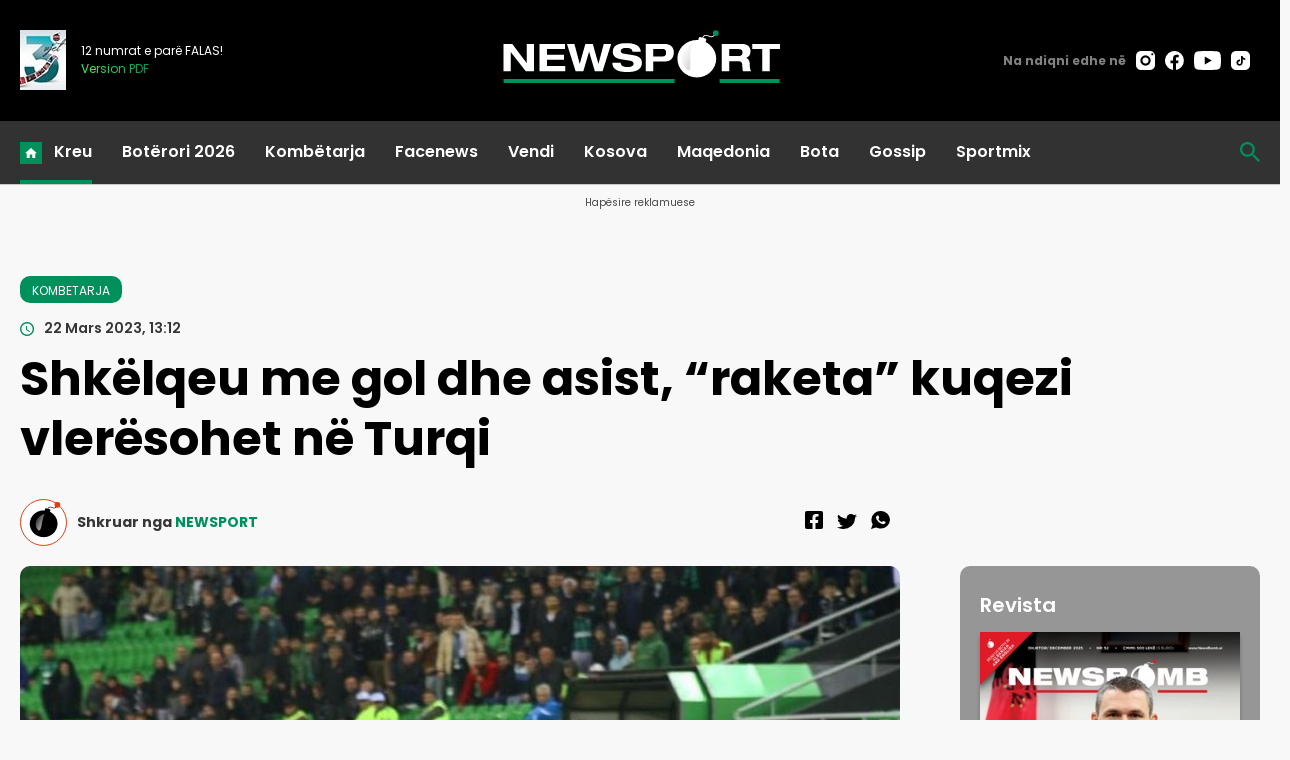

--- FILE ---
content_type: text/html; charset=UTF-8
request_url: https://newsport.al/shkelqeu-me-gol-dhe-asist-raketa-kuqezi-vleresohet-ne-turqi
body_size: 24439
content:
<!doctype html>
<html>
    <head>
        <meta charset="utf-8">
        <meta name="viewport" content="width=device-width,initial-scale=1.0">
            <base href="/" />
        <title>Shkëlqeu me gol dhe asist, “raketa” kuqezi vlerësohet në Turqi - KOMBETARJA</title>
    <meta property="og:locale" content="sq_AL" />
	<meta property="og:site_name" content="NEWSPORT" />
	<meta property="og:title" content="Shk&euml;lqeu me gol dhe asist, &ldquo;raketa&rdquo; kuqezi vler&euml;sohet n&euml; Turqi" />
	<meta property="og:url" content="https://newsport.al/shkelqeu-me-gol-dhe-asist-raketa-kuqezi-vleresohet-ne-turqi" />
	<meta property="og:type" content="article" />
	<meta property="og:description" content="Odise Roshi ishte protagonist absolut me skuadrën e Sakaryaspor" />
	
	<meta property="og:image" content="https://cdnimpuls.com/newsport.al/wp-content/uploads/2023/03/-1200-630-Roshi-2.jpg" />
	<meta property="og:image:width" content="1200" />
	<meta property="og:image:height" content="630" />
	<meta property="article:published_time" content="2023-03-22T13:12:06+01:00" />
	<meta property="article:modified_time" content="2023-03-22T13:12:06+01:00" />
	<meta property="og:updated_time" content="2023-03-22T13:12:06+01:00" />
	<meta property="article:section" content="KOMBETARJA" />
	<meta property="article:publisher" content="https://www.facebook.com/newsbomb.albaniaa" />
	
	<meta itemprop="name" content="Shk&euml;lqeu me gol dhe asist, &ldquo;raketa&rdquo; kuqezi vler&euml;sohet n&euml; Turqi" />
	<meta itemprop="headline" content="Shk&euml;lqeu me gol dhe asist, &ldquo;raketa&rdquo; kuqezi vler&euml;sohet n&euml; Turqi" />
	<meta name="description" itemprop="description" content="Odise Roshi ishte protagonist absolut me skuadrën e Sakaryaspor" />
	<meta name="image" itemprop="image" content="https://cdnimpuls.com/newsport.al/wp-content/uploads/2023/03/-1200-630-Roshi-2.jpg" />
	<meta itemprop="datePublished" content="2023-03-22T13:12:06+01:00" />
	<meta itemprop="dateModified" content="2023-03-22T13:12:06+01:00" />
	<meta itemprop="author" content="NEWSPORT" />

<link rel="apple-touch-icon" sizes="180x180" href="/ikona/apple-touch-icon.png">
<link rel="icon" type="image/png" sizes="32x32" href="/ikona/favicon-32x32.png">
<link rel="icon" type="image/png" sizes="16x16" href="/ikona/favicon-16x16.png">
<link rel="manifest" href="/ikona/site.webmanifest">
<link rel="shortcut icon" href="/ikona/favicon.ico">
<meta name="msapplication-TileColor" content="#da532c">
<meta name="msapplication-config" content="/ikona/browserconfig.xml">
<meta name="theme-color" content="#ffffff">
<script type="application/ld+json">
{
  "@context": "https://schema.org/",
  "@type": "Article",
  "author": [
    {
      "@type": "Organization",
      "name": "NEWSPORT"
    }
  ],
  "headline": "Shk\u00eblqeu me gol dhe asist, \u201craketa\u201d kuqezi vler\u00ebsohet n\u00eb Turqi",
  "image": {
    "@type": "ImageObject",
    "url": "https://cdnimpuls.com/newsport.al/wp-content/uploads/2023/03/-1200-630-Roshi-2.jpg"
  },
  "datePublished": "2023-03-22T13:12:06+01:00",
  "publisher": {
    "@type": "Organization",
    "name": "NEWSPORT",
    "url": "https://newsport.al/",
    "logo": {
      "@type": "ImageObject",
      "url": "https://newsport.al/images/logo.svg"
    },
    "address": "Rruga Emin Duraku, Hyrja 1 Ap.14",
    "location": "Tirana, Albania"
  },
  "dateModified": "2023-03-22T13:12:06+01:00",
  "mainEntityOfPage": "https://newsport.al/shkelqeu-me-gol-dhe-asist-raketa-kuqezi-vleresohet-ne-turqi",
  "description": "Odise Roshi ishte protagonist absolut me skuadr\u00ebn e Sakaryaspor"
}
</script>
		<link rel="canonical" href="https://newsport.al/shkelqeu-me-gol-dhe-asist-raketa-kuqezi-vleresohet-ne-turqi" />
        <link rel="preconnect" href="https://fonts.googleapis.com">
        <link rel="preconnect" href="https://fonts.gstatic.com" crossorigin>
       	<link href="https://fonts.googleapis.com/css2?family=Poppins:ital,wght@0,100;0,200;0,300;0,400;0,500;0,600;0,700;0,800;0,900;1,100;1,200;1,300;1,400;1,500;1,600;1,700;1,800;1,900&display=swap" rel="stylesheet">
        <link rel="stylesheet" type="text/css" href="/css/normalize.css" />
    	<link rel="stylesheet" type="text/css" href="/css/styles.css?vs=13" />
    	<link rel="stylesheet" href="/swiper/swiper.css" />
<style>

.linkuim {
    color: #fff!important;
    background-color: #007bff!important;
    border-color: #007bff;
    display: inline-block;
    font-weight: 400;
    color: #212529;
    text-align: center;
    vertical-align: middle;
    cursor: pointer;
    -webkit-user-select: none;
    -moz-user-select: none;
    -ms-user-select: none;
    user-select: none;
    background-color: transparent;
    border: 1px solid transparent;
    padding: .275rem .75rem;
    font-size: 0.9rem;
    line-height: 1;
    border-radius: .25rem;
    transition: color .15s ease-in-out,background-color .15s ease-in-out,border-color .15s ease-in-out,box-shadow .15s ease-in-out;
}
.article_content-wrapper p video {
	height: auto;
}
.article_header_author {
    margin-bottom: 0;
}
.article_header_socialize {
    padding-bottom: 0;
}
.insertion-box {
	margin: 0 auto;
    padding: 0;
    text-align: center;
    display: block;
    border-radius: 10px;
    overflow: hidden;
}
@media(min-width:550px){
	.author_meta-name {
    	display: inline;
	}
}
@media(max-width:600px){
    .layout-form_article-body > p {
        font-size: 18px;
    }
}
</style>


<script async='async' src='https://www.googletagservices.com/tag/js/gpt.js'></script>
<script>
  var googletag = googletag || {};
  googletag.cmd = googletag.cmd || [];
</script>



<!-- Google tag (gtag.js) 
<script async src="https://www.googletagmanager.com/gtag/js?id=G-D5QD1HF5LP"></script>
<script>
    window.dataLayer = window.dataLayer || [];

    function gtag() {
        dataLayer.push(arguments);
    }
    gtag('js', new Date());

    gtag('config', 'G-D5QD1HF5LP');
</script>
-->

<!-- Google tag (gtag.js) -->
<script async src="https://www.googletagmanager.com/gtag/js?id=G-E93PZHLB7X"></script>
<script>
    window.dataLayer = window.dataLayer || [];

    function gtag() {
        dataLayer.push(arguments);
    }
    gtag('js', new Date());

    gtag('config', 'G-E93PZHLB7X');
</script>

<script src="/push.js?id=88"></script>    </head>
    <body>

       <header class="header">
           <div class="container">
               <div class="nav-bar-top">
                   
                       <div class="nav-bar-left">
                           <div class="nav-bar_magazine-wrapper">
                                <div class="nav-bar_magazine">



                       <div class="nav-bar_magazine-wrapper t">
                            <div class="nav-bar_magazine">
                                <img src="https://cdnimpuls.com/newsbomb.al/-46-60-media3/1727783642x3vite-508.jpg">
                                <div class="magazine-number">
                                     <p>12 numrat e parë FALAS!</p>
                                    <a target="_blank" href="https://newsbomb.al/kultureart/ne-mbushim-3-vite-dhe-kemi-nje-dhurate-per-ju-i341150"><span>Version PDF</span></a>
                                </div>
                            </div>
                        </div>


                                </div>
                            </div>
                       </div>
                       <div class="nav-bar-middle nav-flexy">
                           <a class="nav-bar_logo_wrapper" href="/">
                              <img src="images/logons.svg">
                           </a>
                       </div>
                       <div class="nav-bar-right nav-flexy">
                           <div class="nav-bar_social-wrapper">
                               <div class="social-blck">
                                   <span>Na ndiqni edhe në</span>
					      			<ul>
					      				<li><a href=""><img src="[data-uri]"></a></li>
					      				<li><a href=""><img src="[data-uri]"></a></li>
					      				<li><a href=""><img src="[data-uri]"></a></li>
					      				<li><a href=""><img src="[data-uri]"></a></li>
					      			</ul>
					      		</div>
                           </div>
                       </div>
                    </div>
               </div>
               <div class="nav-bar-navigation">
                   <div class="container nav-flexy">
                       <div class="nav-bar_button">
                            <button class="hamburger-button" id="menuBtn">
                            <img src="[data-uri]">
                            </button>
                        </div>
                       <nav class="navigation nav-flexy" id="menu">
                           <button id="btnclose"></button>
                           <ul class="nav-main-links">
                               <li class="active"><a href="#">Kreu</a></li>
                               <li><a href="/category/boterori-2026/">Botërori 2026</a></li>
                               <li><a href="/category/sports/">Kombëtarja</a></li>
                               <li><a href="/category/facenews/">Facenews</a></li>
                               <li><a href="/category/vendi/">Vendi</a></li>
                               <li><a href="/category/kosova/">Kosova</a></li>
                               <li><a href="/category/maqedonia/">Maqedonia</a></li>
                               <li><a href="/category/bota/">Bota</a></li>
                               <li><a href="/category/gossip/">Gossip</a></li>
                               <li><a href="/category/sportmix/">Sportmix</a></li>
                           </ul>
                           
                           <div class="social-blck">
		      			<ul>
		      			    <li><a href="https://www.instagram.com/newsbomb_albania/" target="_blank"><img src="[data-uri]"></a></li>
		      			    <li><a href="https://www.facebook.com/newsbomb.albaniaa" target="_blank"><img src="[data-uri]"></a></li>
		      			    <li><a href="https://www.youtube.com/@newsbombalbania8713/featured" target="_blank"><img src="[data-uri]"></a></li>
		      			    <li><a href="https://twitter.com/i/flow/login?redirect_after_login=%2FNewsbombAl" target="_blank"><img src="[data-uri]"></a></li>
		      			 </ul>
		      			 
		      		</div>
		      		<div class="mediadesk-link">
		      			<span>Created and monetized by</span>
		      			<a href="https://mediadesk.al/"><img src="[data-uri]"></a>
		      		</div>
                       </nav>
                       <div class="nav-bar-middle nav-flexy logo-mobile">
                           <a class="nav-bar_logo_wrapper" href="/">
                              <img src="images/logons.svg">
                           </a>
                       </div>
                       <div class="nav-bar_search-wrapper">
                           <div class="nav-search">
    							<button id="btnSearch"></button>
    					    	<div class="search-block" id="theSearch">
               	   	  			<script async src="https://cse.google.com/cse.js?cx=74fa1cc137f7247fe">
                                </script>
                                <div class="gcse-search"></div>
            		   	   	  	</div>
    					   </div>
                       </div>
                   </div>
               </div>
          
       </header>      
       <main>
     <div class="inset-top-wrapper">
      <p class="inset-above-txt">Hapësire reklamuese</p>
           <div class="inset">
             <div class="reklame">    
               <div class='mediajsnative' ><div id='t696a47e764a37' data-p='100' style='display:none'><div id="gpt-passback-sport1">
  <script>
    window.googletag = window.googletag || {cmd: []};
    googletag.cmd.push(function() {
    googletag.defineSlot('/97842098/Newsport_1', [[300, 250], [300, 600], [970, 90], [300, 100], [970, 250], [728, 90]], 'gpt-passback-sport1').addService(googletag.pubads());
    googletag.enableServices();
    googletag.display('gpt-passback-sport1');
    });
  </script>
</div></div></div><script src="https://ads.mediadesk.ai/nativeads/tag.1.js?id=5"></script>        	           	               </div>
            </div>
        </div>
    </div>          
       <div class="top-articles-section">
               <div class="container">
                   <div class="c-flexy">
                       <div class="section-title">
                           <h3>Çështjet kryesore</h3>
                       </div>
                       <div class="grid grid-temp-3">

                       </div>
                   </div>
               </div>
           </div>
  
  
               
            <div class="layout addpadd50">
               <div class="container">
                <div class="layout_content">
                    <div class="article_header article-header-container">
                            <div class="article_header_meta">
                                <a href="sports" alt="KOMBETARJA"><span class="article_header_rubric_label">KOMBETARJA</span></a>
                                <time class="article_header_datebar-date">22 Mars 2023, 13:12</time>
                            </div>
                             <div class="article_header_title">
                                <h1>Shkëlqeu me gol dhe asist, “raketa” kuqezi vlerësohet në Turqi </h1>
                                 
                            </div>
                                                        <div class="article_header-media">
	                            <div class="article_header_author">
	                                  <img class="author_image" src="/images/author.svg" alt=""> 
	                                  <div class="author_meta">
	                                      <span class="author_meta-name">Shkruar nga </span>
	                                      <span>NEWSPORT</span>
	                                </div>
                                </div>
                            	<div class="article_header_socialize"></div>
                            
                            </div>
                                                    </div>
                    <div class="layout-form">
                        <div class="layout-form_body c-flexy">
                            <div class="layout-form_body_left">
                                <div class="layout-form_article-body">


<div class="horizontal imazhiim">
<img src="https://cdnimpuls.com/newsport.al/wp-content/uploads/2023/03/-1000-0-Roshi-2.jpg" alt="Shk&euml;lqeu me gol dhe asist, &ldquo;raketa&rdquo; kuqezi vler&euml;sohet"  onerror="this.style.display='none'">
</div>
Odise Roshi ishte protagonist absolut me skuadrën e Sakaryaspor. Skuadra e lojtarit shqiptar arriti të fitonte përballë Bodrumspor, ku Roshi do të shënonte në këtë fitore.

Megjithatë nuk u ndal vetëm me kaq, pasi “raketa” kuqezi do të asistonte në golin  e dytë të tijve , duke qenë një protagonist  në fitoren 2-1.

Kjo paraqitje nuk ka kaluar pa u vënë re dhe Roshi është zgjedhur edhe lojtari i javës në Turqi. Kujtojmë se sulmuesi shënoi golin e parë në këtë sezon, ndërsa dhuroi asistin e 5-të.
<blockquote class="instagram-media" style="background: #FFF; border: 0; border-radius: 3px; box-shadow: 0 0 1px 0 rgba(0,0,0,0.5),0 1px 10px 0 rgba(0,0,0,0.15); margin: 1px; max-width: 540px; min-width: 326px; padding: 0; width: calc(100% - 2px);" data-instgrm-captioned="" data-instgrm-permalink="https://www.instagram.com/p/CqFLF-DoJud/?utm_source=ig_embed&amp;utm_campaign=loading" data-instgrm-version="14">
<div style="padding: 16px;">

&nbsp;
<div style="display: flex; flex-direction: row; align-items: center;">
<div style="background-color: #f4f4f4; border-radius: 50%; flex-grow: 0; height: 40px; margin-right: 14px; width: 40px;"></div>
<div style="display: flex; flex-direction: column; flex-grow: 1; justify-content: center;">
<div style="background-color: #f4f4f4; border-radius: 4px; flex-grow: 0; height: 14px; margin-bottom: 6px; width: 100px;"></div>
<div style="background-color: #f4f4f4; border-radius: 4px; flex-grow: 0; height: 14px; width: 60px;"></div>
</div>
</div>
<div style="padding: 19% 0;"></div>
<div style="display: block; height: 50px; margin: 0 auto 12px; width: 50px;"></div>
<div style="padding-top: 8px;">
<div style="color: #3897f0; font-family: Arial,sans-serif; font-size: 14px; font-style: normal; font-weight: 550; line-height: 18px;">View this post on Instagram</div>
</div>
<div style="padding: 12.5% 0;"></div>
<div style="display: flex; flex-direction: row; margin-bottom: 14px; align-items: center;">
<div>
<div style="background-color: #f4f4f4; border-radius: 50%; height: 12.5px; width: 12.5px; transform: translateX(0px) translateY(7px);"></div>
<div style="background-color: #f4f4f4; height: 12.5px; transform: rotate(-45deg) translateX(3px) translateY(1px); width: 12.5px; flex-grow: 0; margin-right: 14px; margin-left: 2px;"></div>
<div style="background-color: #f4f4f4; border-radius: 50%; height: 12.5px; width: 12.5px; transform: translateX(9px) translateY(-18px);"></div>
</div>
<div style="margin-left: 8px;">
<div style="background-color: #f4f4f4; border-radius: 50%; flex-grow: 0; height: 20px; width: 20px;"></div>
<div style="width: 0; height: 0; border-top: 2px solid transparent; border-left: 6px solid #f4f4f4; border-bottom: 2px solid transparent; transform: translateX(16px) translateY(-4px) rotate(30deg);"></div>
</div>
<div style="margin-left: auto;">
<div style="width: 0px; border-top: 8px solid #F4F4F4; border-right: 8px solid transparent; transform: translateY(16px);"></div>
<div style="background-color: #f4f4f4; flex-grow: 0; height: 12px; width: 16px; transform: translateY(-4px);"></div>
<div style="width: 0; height: 0; border-top: 8px solid #F4F4F4; border-left: 8px solid transparent; transform: translateY(-4px) translateX(8px);"></div>
</div>
</div>
<div style="display: flex; flex-direction: column; flex-grow: 1; justify-content: center; margin-bottom: 24px;">
<div style="background-color: #f4f4f4; border-radius: 4px; flex-grow: 0; height: 14px; margin-bottom: 6px; width: 224px;"></div>
<div style="background-color: #f4f4f4; border-radius: 4px; flex-grow: 0; height: 14px; width: 144px;"></div>
</div>
&nbsp;
<p style="color: #c9c8cd; font-family: Arial,sans-serif; font-size: 14px; line-height: 17px; margin-bottom: 0; margin-top: 8px; overflow: hidden; padding: 8px 0 7px; text-align: center; text-overflow: ellipsis; white-space: nowrap;"><a style="color: #c9c8cd; font-family: Arial,sans-serif; font-size: 14px; font-style: normal; font-weight: normal; line-height: 17px; text-decoration: none;" href="https://www.instagram.com/p/CqFLF-DoJud/?utm_source=ig_embed&amp;utm_campaign=loading" target="_blank" rel="noopener">A post shared by 1.LİG CHAMPİONS (@1lig.champions)</a></p>

</div></blockquote>
<script async src="//www.instagram.com/embed.js"></script><div class='tags'><span>Tags:</span> <p><a href='/tag/kombetarja'>KOMBETARJA</a>
 <a href='/tag/legjionaret'>LEGJIONARET</a>
 <a href='/tag/bota'>BOTA</a>
 <a href='/tag/turqi'>turqi</a>
 <a href='/tag/gol'>gol</a>
 <a href='/tag/asist'>asist</a>
 <a href='/tag/odiseroshi'>odiseroshi</a>
 <a href='/tag/sakaryaspor'>Sakaryaspor</a>
 </p></div><div style='margin-top:30px'><div>
<div class="kodiim" data-mce-contenteditable="false">
<div class="referendumet" style="min-height: 40px;" data-id="281">Poll</div>
<script src="/poll/poll0.js"></script>
</div>
</div></div> 



      <div class="layout-form_article-grid" style="margin-top:40px;">
                       <div class="grid-item">
                           <div class="item-column">
                               <div class="column-title float-top-title">
                                   <h3>Lexo gjithashtu</h3>
                               </div>
                               <div class="big-three-rail">
			      		
			      		<article class="a-card " data-cat="KOMBETARJA">
                			                   <div class="a-card_image">
                			                       <a href="/sports/rinovuan-kontraten-pak-dite-me-pare-fshf-surprizon-pablo-zabaleten-me-pos-i527164">
                			                       <figure class="a-media">
                			                           <img class="a-media_img" src="https://cdnimpuls.com/newsport.al/media3/-610-366-1719301087xpablo-zabaletajpg-613.jpg" onerror="this.style.display='none'">
                			                       </figure>
                			                       </a>
                			                   </div>
                			                   <div class="a-card_content">
                			                     	<span class="a-cat">KOMBETARJA</span>
                			                   		<a  href="/sports/rinovuan-kontraten-pak-dite-me-pare-fshf-surprizon-pablo-zabaleten-me-pos-i527164">
                				                        <h3 class="a-head">Rinovoi kontratën pak ditë më parë, FSHF SURPRIZON Pablo Zabaletën me POSTIMIN e fundit</h3>
                				                     </a>
                				                     <span class="a-meta">
                				                          <span class="a-date"><span class="dayofweek">E Premte </span><time>08:52</time></span>
                				                          <span class="a-author"></span>
                				                      </span>
                			                   </div>
                		                </article>
                		  
			      		<article class="a-card " data-cat="KOMBETARJA">
                			                   <div class="a-card_image">
                			                       <a href="/sports/rinovoi-kontraten-me-kombetaren-shqiptare-reagon-per-here-te-pare-sylvinh-i526785">
                			                       <figure class="a-media">
                			                           <img class="a-media_img" src="https://cdnimpuls.com/newsport.al/media3/-610-366-1763766279xi-582.jfif" onerror="this.style.display='none'">
                			                       </figure>
                			                       </a>
                			                   </div>
                			                   <div class="a-card_content">
                			                     	<span class="a-cat">KOMBETARJA</span>
                			                   		<a  href="/sports/rinovoi-kontraten-me-kombetaren-shqiptare-reagon-per-here-te-pare-sylvinh-i526785">
                				                        <h3 class="a-head">Rinovoi kontratën me Kombëtaren shqiptare, REAGON për herë të parë SYLVINHO (POSTIMI)</h3>
                				                     </a>
                				                     <span class="a-meta">
                				                          <span class="a-date"><span class="dayofweek">E Enjte </span><time>12:23</time></span>
                				                          <span class="a-author"></span>
                				                      </span>
                			                   </div>
                		                </article>
                		  
			      		<article class="a-card " data-cat="KOMBETARJA">
                			                   <div class="a-card_image">
                			                       <a href="/sports/rinovimi-i-kontrates-me-sylvinho-n-reagon-per-here-te-pare-kreu-i-fshf-se-i526757">
                			                       <figure class="a-media">
                			                           <img class="a-media_img" src="https://cdnimpuls.com/newsport.al/media3/-610-366-1716808629xarmand-duka-sylvinho-160.jpg" onerror="this.style.display='none'">
                			                       </figure>
                			                       </a>
                			                   </div>
                			                   <div class="a-card_content">
                			                     	<span class="a-cat">KOMBETARJA</span>
                			                   		<a  href="/sports/rinovimi-i-kontrates-me-sylvinho-n-reagon-per-here-te-pare-kreu-i-fshf-se-i526757">
                				                        <h3 class="a-head">Rinovimi i kontratës me Sylvinho-n, REAGON për herë të parë kreu i FSHF-së Armand Duka: Vazhdojmë së bashku drejt... Botërorit 2026!</h3>
                				                     </a>
                				                     <span class="a-meta">
                				                          <span class="a-date"><span class="dayofweek">E Mërkurë </span><time>17:12</time></span>
                				                          <span class="a-author"></span>
                				                      </span>
                			                   </div>
                		                </article>
                		  
			      		<article class="a-card " data-cat="KOMBETARJA">
                			                   <div class="a-card_image">
                			                       <a href="/sports/zyrtare-mes-rinovimit-dhe-boterorit-fshf-merr-vendimin-per-sylvinhon-i526752">
                			                       <figure class="a-media">
                			                           <img class="a-media_img" src="https://cdnimpuls.com/newsport.al/media3/-610-366-1767797295xscreenshot-5-566.png" onerror="this.style.display='none'">
                			                       </figure>
                			                       </a>
                			                   </div>
                			                   <div class="a-card_content">
                			                     	<span class="a-cat">KOMBETARJA</span>
                			                   		<a  href="/sports/zyrtare-mes-rinovimit-dhe-boterorit-fshf-merr-vendimin-per-sylvinhon-i526752">
                				                        <h3 class="a-head">ZYRTARE/ Mes rinovimit dhe Botërorit, FSHF merr vendimin për Sylvinhon  </h3>
                				                     </a>
                				                     <span class="a-meta">
                				                          <span class="a-date"><span class="dayofweek">E Mërkurë </span><time>15:47</time></span>
                				                          <span class="a-author"></span>
                				                      </span>
                			                   </div>
                		                </article>
                		  
			      		<article class="a-card " data-cat="KOMBETARJA">
                			                   <div class="a-card_image">
                			                       <a href="/sports/nga-maestro-i-mesfushes-te-goleadori-i-premier-league-7-lojtare-e-bejne-s-i526458">
                			                       <figure class="a-media">
                			                           <img class="a-media_img" src="https://cdnimpuls.com/newsport.al/media3/-610-366-1732005989xkombetarja-shqiptarejpg-443.jpg" onerror="this.style.display='none'">
                			                       </figure>
                			                       </a>
                			                   </div>
                			                   <div class="a-card_content">
                			                     	<span class="a-cat">KOMBETARJA</span>
                			                   		<a  href="/sports/nga-maestro-i-mesfushes-te-goleadori-i-premier-league-7-lojtare-e-bejne-s-i526458">
                				                        <h3 class="a-head">Nga “maestro” i mesfushës te goleadori i Premier League, 7 lojtarë e bëjnë “sefte” te Kombëtarja në 2025-ën</h3>
                				                     </a>
                				                     <span class="a-meta">
                				                          <span class="a-date"><span class="dayofweek">E Martë </span><time>21:06</time></span>
                				                          <span class="a-author"></span>
                				                      </span>
                			                   </div>
                		                </article>
                		  
			      		<article class="a-card " data-cat="KOMBETARJA">
                			                   <div class="a-card_image">
                			                       <a href="/sports/shqiperia-po-shkruan-historine-me-sylvinhon-profesor-perparim-kabo-tregon-i526426">
                			                       <figure class="a-media">
                			                           <img class="a-media_img" src="https://cdnimpuls.com/newsport.al/media3/-610-366-1767047221x67c020d0-0edf-4acf-b943-fc1264cd64c1-266.jfif" onerror="this.style.display='none'">
                			                       </figure>
                			                       </a>
                			                   </div>
                			                   <div class="a-card_content">
                			                     	<span class="a-cat">KOMBETARJA</span>
                			                   		<a  href="/sports/shqiperia-po-shkruan-historine-me-sylvinhon-profesor-perparim-kabo-tregon-i526426">
                				                        <h3 class="a-head">Shqipëria po shkruan historinë me Sylvinhon, profesor Përparim Kabo tregon emrin e pasuesit në pankinë  </h3>
                				                     </a>
                				                     <span class="a-meta">
                				                          <span class="a-date"><span class="dayofweek">E Hënë </span><time>23:17</time></span>
                				                          <span class="a-author"></span>
                				                      </span>
                			                   </div>
                		                </article>
                		  
			      		<article class="a-card " data-cat="KOMBETARJA">
                			                   <div class="a-card_image">
                			                       <a href="/sports/sfidat-jane-pjese-e-rrugetimit-tone-sylvinho-e-njohim-mire-polonine-lojta-i526307">
                			                       <figure class="a-media">
                			                           <img class="a-media_img" src="https://cdnimpuls.com/newsport.al/media3/-610-366-1763766279xi-582.jfif" onerror="this.style.display='none'">
                			                       </figure>
                			                       </a>
                			                   </div>
                			                   <div class="a-card_content">
                			                     	<span class="a-cat">KOMBETARJA</span>
                			                   		<a  href="/sports/sfidat-jane-pjese-e-rrugetimit-tone-sylvinho-e-njohim-mire-polonine-lojta-i526307">
                				                        <h3 class="a-head">“Sfidat janë pjesë e rrugëtimit tonë”, Sylvinho: E njohim mirë Poloninë, lojtarët janë mësuar me vështirësi</h3>
                				                     </a>
                				                     <span class="a-meta">
                				                          <span class="a-date"><span class="dayofweek">E Shtunë </span><time>11:18</time></span>
                				                          <span class="a-author"></span>
                				                      </span>
                			                   </div>
                		                </article>
                		  
			      		<article class="a-card " data-cat="KOMBETARJA">
                			                   <div class="a-card_image">
                			                       <a href="/sports/gjithcka-ishte-e-vecante-arritje-te-jashtezakonshme-surprizon-sylvinho-e--i526236">
                			                       <figure class="a-media">
                			                           <img class="a-media_img" src="https://cdnimpuls.com/newsport.al/media3/-610-366-1763766279xi-582.jfif" onerror="this.style.display='none'">
                			                       </figure>
                			                       </a>
                			                   </div>
                			                   <div class="a-card_content">
                			                     	<span class="a-cat">KOMBETARJA</span>
                			                   		<a  href="/sports/gjithcka-ishte-e-vecante-arritje-te-jashtezakonshme-surprizon-sylvinho-e--i526236">
                				                        <h3 class="a-head">“Gjithçka ishte e veçantë, arritje të jashtëzakonshme”, SURPRIZON Sylvinho: E mbyll me kënaqësi dhe shijova gjithçka që jeta më dhuroi! (POSTIMI)</h3>
                				                     </a>
                				                     <span class="a-meta">
                				                          <span class="a-date"><span class="dayofweek">E Enjte </span><time>12:30</time></span>
                				                          <span class="a-author"></span>
                				                      </span>
                			                   </div>
                		                </article>
                		  
			      		<article class="a-card " data-cat="KOMBETARJA">
                			                   <div class="a-card_image">
                			                       <a href="/sports/e-bujshme-luan-ne-superlige-mediat-greke-i-bejne-presion-federates-helene-i525960">
                			                       <figure class="a-media">
                			                           <img class="a-media_img" src="https://cdnimpuls.com/newsport.al/media3/-610-366-9bad36da3d988fedaf001d73a37fe458.jpg" onerror="this.style.display='none'">
                			                       </figure>
                			                       </a>
                			                   </div>
                			                   <div class="a-card_content">
                			                     	<span class="a-cat">KOMBETARJA</span>
                			                   		<a  href="/sports/e-bujshme-luan-ne-superlige-mediat-greke-i-bejne-presion-federates-helene-i525960">
                				                        <h3 class="a-head">E BUJSHME/ Luan në Superligë, mediat greke i bëjnë “presion” federatës helene për t’i rrëmbyer talentin Shqipërisë</h3>
                				                     </a>
                				                     <span class="a-meta">
                				                          <span class="a-date"><span class="dayofweek">E Premte </span><time>15:08</time></span>
                				                          <span class="a-author"></span>
                				                      </span>
                			                   </div>
                		                </article>
                		  
			      		<article class="a-card " data-cat="KOMBETARJA">
                			                   <div class="a-card_image">
                			                       <a href="/sports/nderr-boterori-futbollistet-e-kombetares-marrin-cmim-special-pas-kualifik-i525799">
                			                       <figure class="a-media">
                			                           <img class="a-media_img" src="https://cdnimpuls.com/newsport.al/media3/-610-366-1765835519xscreenshot-6-432.png" onerror="this.style.display='none'">
                			                       </figure>
                			                       </a>
                			                   </div>
                			                   <div class="a-card_content">
                			                     	<span class="a-cat">KOMBETARJA</span>
                			                   		<a  href="/sports/nderr-boterori-futbollistet-e-kombetares-marrin-cmim-special-pas-kualifik-i525799">
                				                        <h3 class="a-head">“Ëndërr Botërori”, futbollistët e Kombëtares marrin çmim special pas kualifikimit historik </h3>
                				                     </a>
                				                     <span class="a-meta">
                				                          <span class="a-date"><span class="dayofweek">E Hënë </span><time>22:51</time></span>
                				                          <span class="a-author"></span>
                				                      </span>
                			                   </div>
                		                </article>
                		  
			      		<article class="a-card " data-cat="KOMBETARJA">
                			                   <div class="a-card_image">
                			                       <a href="/sports/kapiteni-berat-gjimshiti-kurorezohet-nga-kryeministri-edi-rama-si-lojtari-i525795">
                			                       <figure class="a-media">
                			                           <img class="a-media_img" src="https://cdnimpuls.com/newsport.al/media3/-610-366-1765831017xbandicam-2025-12-15-21-27-01-545-161.jpg" onerror="this.style.display='none'">
                			                       </figure>
                			                       </a>
                			                   </div>
                			                   <div class="a-card_content">
                			                     	<span class="a-cat">KOMBETARJA</span>
                			                   		<a  href="/sports/kapiteni-berat-gjimshiti-kurorezohet-nga-kryeministri-edi-rama-si-lojtari-i525795">
                				                        <h3 class="a-head">Kapiteni Berat Gjimshiti kurorëzohet nga kryeministri Edi Rama si “Lojtari i Vitit i Kombëtares”, reagon mbrojtësi: Falenderojë çunat e përfaqësueses, pa harruar sakrificat e familjes sime</h3>
                				                     </a>
                				                     <span class="a-meta">
                				                          <span class="a-date"><span class="dayofweek">E Hënë </span><time>21:35</time></span>
                				                          <span class="a-author"></span>
                				                      </span>
                			                   </div>
                		                </article>
                		  
			      		<article class="a-card " data-cat="KOMBETARJA">
                			                   <div class="a-card_image">
                			                       <a href="/sports/mario-miraj-i-dorezohet-cmimi-zemra-kuq-e-zi-nga-duart-e-lorik-canes-trof-i525794">
                			                       <figure class="a-media">
                			                           <img class="a-media_img" src="https://cdnimpuls.com/newsport.al/media3/-610-366-1765830377xbandicam-2025-12-15-21-15-20-474-273.jpg" onerror="this.style.display='none'">
                			                       </figure>
                			                       </a>
                			                   </div>
                			                   <div class="a-card_content">
                			                     	<span class="a-cat">KOMBETARJA</span>
                			                   		<a  href="/sports/mario-miraj-i-dorezohet-cmimi-zemra-kuq-e-zi-nga-duart-e-lorik-canes-trof-i525794">
                				                        <h3 class="a-head">Mario Mitajt i dorëzohet çmimi “Zemra Kuq e Zi” nga “duart” e Lorik Canës: Trofe i veçantë që përfaqëson gjithçka te një futbollist</h3>
                				                     </a>
                				                     <span class="a-meta">
                				                          <span class="a-date"><span class="dayofweek">E Hënë </span><time>21:24</time></span>
                				                          <span class="a-author"></span>
                				                      </span>
                			                   </div>
                		                </article>
                		  
			      		<article class="a-card " data-cat="KOMBETARJA">
                			                   <div class="a-card_image">
                			                       <a href="/sports/me-kane-telefonuar-nga-fshf-dhe-rudi-vata-zbulon-te-ardhmen-e-roccos-mund-i525742">
                			                       <figure class="a-media">
                			                           <img class="a-media_img" src="https://cdnimpuls.com/newsport.al/media3/-610-366-1765785399xcover-734.png" onerror="this.style.display='none'">
                			                       </figure>
                			                       </a>
                			                   </div>
                			                   <div class="a-card_content">
                			                     	<span class="a-cat">KOMBETARJA</span>
                			                   		<a  href="/sports/me-kane-telefonuar-nga-fshf-dhe-rudi-vata-zbulon-te-ardhmen-e-roccos-mund-i525742">
                				                        <h3 class="a-head">“Më kanë telefonuar nga FSHF dhe...”, Rudi Vata zbulon të ardhmen e Roccos: Mund të vijë te Shqipëria, por problem është... Ernest Muçi </h3>
                				                     </a>
                				                     <span class="a-meta">
                				                          <span class="a-date"><span class="dayofweek">E Hënë </span><time>08:57</time></span>
                				                          <span class="a-author"></span>
                				                      </span>
                			                   </div>
                		                </article>
                		  
			      		<article class="a-card " data-cat="KOMBETARJA">
                			                   <div class="a-card_image">
                			                       <a href="/sports/shqiperia-drejt-endrres-amerikane-flet-elseid-hysaj-force-dhe-besimin-e-f-i525540">
                			                       <figure class="a-media">
                			                           <img class="a-media_img" src="https://cdnimpuls.com/newsport.al/media3/-610-366-1765390856xelseid-hysaj-1-2048x1365-527.jpg" onerror="this.style.display='none'">
                			                       </figure>
                			                       </a>
                			                   </div>
                			                   <div class="a-card_content">
                			                     	<span class="a-cat">KOMBETARJA</span>
                			                   		<a  href="/sports/shqiperia-drejt-endrres-amerikane-flet-elseid-hysaj-force-dhe-besimin-e-f-i525540">
                				                        <h3 class="a-head">Shqipëria drejt "ëndrrës amerikane", flet Elseid Hysaj: Forcën dhe besimin e fituam ndaj Serbisë, në futboll asgjë nuk dihet</h3>
                				                     </a>
                				                     <span class="a-meta">
                				                          <span class="a-date"><span class="dayofweek">E Mërkurë </span><time>19:24</time></span>
                				                          <span class="a-author"></span>
                				                      </span>
                			                   </div>
                		                </article>
                		  
			      		<article class="a-card " data-cat="KOMBETARJA">
                			                   <div class="a-card_image">
                			                       <a href="/sports/duhet-te-punojme-fort-qe-nga-janari-per-kupen-e-botes-sylvinho-zberthehet-i525528">
                			                       <figure class="a-media">
                			                           <img class="a-media_img" src="https://cdnimpuls.com/newsport.al/media3/-610-366-1765371193xsylvinho-483.jpg" onerror="this.style.display='none'">
                			                       </figure>
                			                       </a>
                			                   </div>
                			                   <div class="a-card_content">
                			                     	<span class="a-cat">KOMBETARJA</span>
                			                   		<a  href="/sports/duhet-te-punojme-fort-qe-nga-janari-per-kupen-e-botes-sylvinho-zberthehet-i525528">
                				                        <h3 class="a-head">“Duhet të punojmë fort që nga janari për Kupën e Botës”, Sylvinho “zbërthehet” për Gianluca Di Marzio: Fitorja në Serbi ndryshoi gjithçka, besoj shumë te dy futbollistë</h3>
                				                     </a>
                				                     <span class="a-meta">
                				                          <span class="a-date"><span class="dayofweek">E Mërkurë </span><time>14:08</time></span>
                				                          <span class="a-author"></span>
                				                      </span>
                			                   </div>
                		                </article>
                		  
			      		<article class="a-card " data-cat="KOMBETARJA">
                			                   <div class="a-card_image">
                			                       <a href="/sports/shte-kthyer-ne-uragan-te-trabzonspor-ernest-muci-fut-ne-sherr-taulant-bal-i525405">
                			                       <figure class="a-media">
                			                           <img class="a-media_img" src="https://cdnimpuls.com/newsport.al/media3/-610-366-7f538f83f7baf95fcce18d61fe245d2f.jpg" onerror="this.style.display='none'">
                			                       </figure>
                			                       </a>
                			                   </div>
                			                   <div class="a-card_content">
                			                     	<span class="a-cat">KOMBETARJA</span>
                			                   		<a  href="/sports/shte-kthyer-ne-uragan-te-trabzonspor-ernest-muci-fut-ne-sherr-taulant-bal-i525405">
                				                        <h3 class="a-head">Është kthyer në “uragan” te Trabzonspor, Ernest Muçi fut në “sherr” Taulant Ballën me Sylvinhon (POSTIMI)</h3>
                				                     </a>
                				                     <span class="a-meta">
                				                          <span class="a-date"><span class="dayofweek">E Diel </span><time>23:08</time></span>
                				                          <span class="a-author"></span>
                				                      </span>
                			                   </div>
                		                </article>
                		                            		             
            		              </div>
                           </div>
                       </div>
                   </div>

                            </div>
                      
                            </div>
<div class="layout-form_body_right">
                                <div class="layout-form_body_right-rail">
                                  
                                       <div class="mag-col-wrapper">
                                           <div class="column-title">
                                               <h4>Revista</h4>
                                           </div>
            <div class="mag-cover-wrap">
                                               <div class="mag-cover">
                                                   <a href="https://revista.newsbomb.al" target="_blank"><img src="https://cdnimpuls.com/newsbomb.al/media3/-0-390-1765982826xcover-instagram-post-750.jpg" width="100%"></a>
                                               </div>
                                               <div class="mag-actions">
                                                   <h3 class="mag-pud_date"></h3>
                                                   <a href="https://revista.newsbomb.al" target="_blank">
                                                   <button class="mag-sub_btn">
                                                       <span>Abonohu tani dhe lexoje</span>
                                                        <img src="[data-uri]">
                		                
                                                     </button>
                                                     </a>
                                               </div>
                                           </div>                       
                                       </div>
                                      
                                      
                                       <div class="inset">
                                   <div class="reklame">
               <div class='mediajsnative' ><div id='t696a47e764a4d' data-p='100' style='display:none'><div id="gpt-passback-sport2">
  <script>
    window.googletag = window.googletag || {cmd: []};
    googletag.cmd.push(function() {
    googletag.defineSlot('/97842098/Newsport_2', [[300, 250], [300, 600], [970, 90], [300, 100], [970, 250], [728, 90]], 'gpt-passback-sport2').addService(googletag.pubads());
    googletag.enableServices();
    googletag.display('gpt-passback-sport2');
    });
  </script>
</div></div></div><script src="https://ads.mediadesk.ai/nativeads/tag.1.js?id=5"></script>        	           	                                      </div>
                               </div>
                               <div class="inset">
                                   <div class="reklame">
               <div class='mediajsnative' ><div id='t696a47e764a54' data-p='100' style='display:none'><div id="gpt-passback-sport3">
  <script>
    window.googletag = window.googletag || {cmd: []};
    googletag.cmd.push(function() {
    googletag.defineSlot('/97842098/Newsport_3', [[300, 250], [300, 600], [970, 90], [300, 100], [970, 250], [728, 90]], 'gpt-passback-sport3').addService(googletag.pubads());
    googletag.enableServices();
    googletag.display('gpt-passback-sport3');
    });
  </script>
</div></div></div><script src="https://ads.mediadesk.ai/nativeads/tag.1.js?id=5"></script>        	           	                                      </div>
                               </div>
                                       <div class="art-listing-wrap bordered-card-rail">
                                            <div class="column-title">
                                               <h3>Lajmet e fundit</h3>
                                           </div>
                                           <div class="art-listing">
			      		
			      		<article class="a-card " data-cat="LA LIGA">
                			                   <div class="a-card_image">
                			                       <a href="/bota/la-liga/vinicius-u-ua-me-banane-reagon-klubi-i-albacetes-ishte-veprim-i-i527191">
                			                       <figure class="a-media">
                			                           <img class="a-media_img" src="https://cdnimpuls.com/newsport.al/media3/-70-70-1768572483xvinicius-juniorpng-332.png" onerror="this.style.display='none'">
                			                       </figure>
                			                       </a>
                			                   </div>
                			                   <div class="a-card_content">
                			                     	<span class="a-cat">LA LIGA</span>
                			                   		<a  href="/bota/la-liga/vinicius-u-ua-me-banane-reagon-klubi-i-albacetes-ishte-veprim-i-i527191">
                				                        <h3 class="a-head">Vinicius u sulmua me banane, REAGON klubi i Albacetes: Ishte veprim i neveritshëm, do marrim masat e nevojshme!</h3>
                				                     </a>
                				                     <span class="a-meta">
                				                          <span class="a-date"><span class="dayofweek">E Premte </span><time>15:13</time></span>
                				                          <span class="a-author"></span>
                				                      </span>
                			                   </div>
                		                </article>
                		  
			      		<article class="a-card " data-cat="FEMRAT">
                			                   <div class="a-card_image">
                			                       <a href="/vendi/femrat/nis-neser-spektakli-i-kupes-se-shqiperise-per-vajza-spikat-sfida-me-i527190">
                			                       <figure class="a-media">
                			                           <img class="a-media_img" src="https://cdnimpuls.com/newsport.al/media3/-70-70-1768570999xscreenshot-4-173.png" onerror="this.style.display='none'">
                			                       </figure>
                			                       </a>
                			                   </div>
                			                   <div class="a-card_content">
                			                     	<span class="a-cat">FEMRAT</span>
                			                   		<a  href="/vendi/femrat/nis-neser-spektakli-i-kupes-se-shqiperise-per-vajza-spikat-sfida-me-i527190">
                				                        <h3 class="a-head">Nis nesër spektakli i Kupës së Shqipërisë për vajza, spikat sfida mes Partizanit dhe Teutës (AXHENDA)</h3>
                				                     </a>
                				                     <span class="a-meta">
                				                          <span class="a-date"><span class="dayofweek">E Premte </span><time>15:06</time></span>
                				                          <span class="a-author"></span>
                				                      </span>
                			                   </div>
                		                </article>
                		                                    		                </div>
                    		                 <a href="" class="show-more">
                                                   <span>Zbulo më shumë artikuj</span>
                                                  <img src="[data-uri]">
                                               </a>
                                       </div>
                                    <div class="inset">
                                   <div class="reklame">
               <div class='mediajsnative' ><div id='t696a47e764a58' data-p='100' style='display:none'><div id="gpt-passback-sport4">
  <script>
    window.googletag = window.googletag || {cmd: []};
    googletag.cmd.push(function() {
    googletag.defineSlot('/97842098/Newsport_4', [[300, 250], [300, 600], [970, 90], [300, 100], [970, 250], [728, 90]], 'gpt-passback-sport4').addService(googletag.pubads());
    googletag.enableServices();
    googletag.display('gpt-passback-sport4');
    });
  </script>
</div></div></div><script src="https://ads.mediadesk.ai/nativeads/tag.1.js?id=5"></script>        	           	                                      </div>
                               </div>
                               <div class="inset">
                                   <div class="reklame">
               <div class='mediajsnative' ><div id='t696a47e764a5d' data-p='100' style='display:none'><div id="gpt-passback-sport5">
  <script>
    window.googletag = window.googletag || {cmd: []};
    googletag.cmd.push(function() {
    googletag.defineSlot('/97842098/Newsport_5', [[300, 250], [300, 600], [970, 90], [300, 100], [970, 250], [728, 90]], 'gpt-passback-sport5').addService(googletag.pubads());
    googletag.enableServices();
    googletag.display('gpt-passback-sport5');
    });
  </script>
</div></div></div><script src="https://ads.mediadesk.ai/nativeads/tag.1.js?id=5"></script>        	           	                                      </div>
                               </div>
                               <div class="inset">
                                   <div class="reklame">
               <div class='mediajsnative' ><div id='t696a47e764a60' data-p='100' style='display:none'><div id="gpt-passback-sport6">
  <script>
    window.googletag = window.googletag || {cmd: []};
    googletag.cmd.push(function() {
    googletag.defineSlot('/97842098/Newsport_6', [[300, 250], [300, 600], [970, 90], [300, 100], [970, 250], [728, 90]], 'gpt-passback-sport6').addService(googletag.pubads());
    googletag.enableServices();
    googletag.display('gpt-passback-sport6');
    });
  </script>
</div></div></div><script src="https://ads.mediadesk.ai/nativeads/tag.1.js?id=5"></script>        	           	                                      </div>
                               </div>
                               <div class="inset">
                                   <div class="reklame">
               <div class='mediajsnative' ><div id='t696a47e764a64' data-p='100' style='display:none'><div id="gpt-passback-sport7">
  <script>
    window.googletag = window.googletag || {cmd: []};
    googletag.cmd.push(function() {
    googletag.defineSlot('/97842098/Newsport_7', [[300, 250], [300, 600], [970, 90], [300, 100], [970, 250], [728, 90]], 'gpt-passback-sport7').addService(googletag.pubads());
    googletag.enableServices();
    googletag.display('gpt-passback-sport7');
    });
  </script>
</div></div></div><script src="https://ads.mediadesk.ai/nativeads/tag.1.js?id=5"></script>        	           	                                      </div>
                               </div>
                               <div class="inset">
                                   <div class="reklame">
                       	           	                                      </div>
                               </div> 
                               
                                
                               
                               
                                </div>
                            </div>                        </div>
                    </div>
                </div>
            </div>
            
        </div>
              
                <div class="oped-section">
               <div class="container">
                   <div class="c-flexy">
                       <div class="section-title">
                           <h1>gossip</h1>
                       </div>
                       <div class="grid grid-temp-2">
			      		
			      		<article class="a-card  ikonaplay " data-cat="PREMIER LEAGUE">
                			                   <div class="a-card_image">
                			                       <a href="/bota/premier-league/video-drame-ne-derbin-e-londres-arsenal-fiton-mes-emocioneve-i527110">
                			                       <figure class="a-media">
                			                           <img class="a-media_img" src="https://cdnimpuls.com/newsport.al/media3/-130-130-1768427725xscreenshot-9-668.jpg" onerror="this.style.display='none'">
                			                       </figure>
                			                       </a>
                			                   </div>
                			                   <div class="a-card_content">
                			                     	<span class="a-cat">PREMIER LEAGUE</span>
                			                   		<a  href="/bota/premier-league/video-drame-ne-derbin-e-londres-arsenal-fiton-mes-emocioneve-i527110">
                				                        <h3 class="a-head">VIDEO/ “Dramë” në derbin e Londrës! Arsenal fiton mes emocioneve përballë Chelseat dhe i afrohet finales së EFL Cup</h3>
                				                     </a>
                				                     <span class="a-meta">
                				                          <span class="a-date"><span class="dayofweek">E Mërkurë </span><time>22:57</time></span>
                				                          <span class="a-author"></span>
                				                      </span>
                			                   </div>
                		                </article>
                		  
			      		<article class="a-card  ikonaplay " data-cat="SERIE A">
                			                   <div class="a-card_image">
                			                       <a href="/bota/serie-a/video-goli-i-uesit-italian-vendimtar-inter-mposht-lecce-n-dhe-b-i527109">
                			                       <figure class="a-media">
                			                           <img class="a-media_img" src="https://cdnimpuls.com/newsport.al/media3/-130-130-1768426824xg-p2pv8bqaqknhx-854.png" onerror="this.style.display='none'">
                			                       </figure>
                			                       </a>
                			                   </div>
                			                   <div class="a-card_content">
                			                     	<span class="a-cat">SERIE A</span>
                			                   		<a  href="/bota/serie-a/video-goli-i-uesit-italian-vendimtar-inter-mposht-lecce-n-dhe-b-i527109">
                				                        <h3 class="a-head">VIDEO/ Goli i sulmuesit italian vendimtar, Inter mposht Lecce-n dhe “blindon” kreun e Serie A  </h3>
                				                     </a>
                				                     <span class="a-meta">
                				                          <span class="a-date"><span class="dayofweek">E Mërkurë </span><time>22:42</time></span>
                				                          <span class="a-author"></span>
                				                      </span>
                			                   </div>
                		                </article>
                		                                       </div>
                   </div>
               </div>
           </div>
      </main>

<div class="footer-wrapper">
        	 <footer class="footer container">
        	 	<div class="row">
        	 		<div class="c-flexy">
        	 			<div class="f-left c-flexy">
        	 				<div class="f-col">
        	 				<div class="c-flexy centering">
        	 					<div class="f-logo">
				    		        <a href="/">
			                              <img src="images/logo.svg">
			                           </a>
				    		    </div>
        	 					 <div class="social-blck">
					      			<ul>
					      				<li><a href="https://www.instagram.com/newsbomb_albania/" target="_blank"><img src="[data-uri]"></a></li>
					      				<li><a href="https://www.facebook.com/newsbomb.albaniaa" target="_blank"><img src="[data-uri]"></a></li>
					      				<li><a href="https://www.youtube.com/@newsbombalbania8713/featured" target="_blank"><img src="[data-uri]"></a></li>
					      				<li><a href="https://twitter.com/i/flow/login?redirect_after_login=%2FNewsbombAl" target="_blank"><img src="[data-uri]"></a></li>
					      				</ul>
					      		</div>
        	 				</div>
        	 				
		        	 		<p class="desc">Newsport është agjencia mediatike e dedikuar për lajme sportive nga vendi dhe bota, analiza dhe intervista, rezultate në kohë reale, ndeshje live dhe gjithçka që kërkoni nga sporti!</p>

<p class="desc">Rruga Emin Duraku, Hyrja 1, Apartamenti 14<br>
NIPT: L61808003P</p>
                        
        	 			   
        	 			   
				      		<div class="mediadesk-link">
				      			<span>Created and monetized by</span>
				      			<a href="https://mediadesk.al/"><img src="[data-uri]"></a>
				      		</div>
        	 			</div>
    	 				<div class="f-col c-flexy">
		        	 		<ul class="nav-list">
		        	 			
		        	 		   <li><a href="/category/boterori-2026/">Botërori 2026</a></li>
                               <li><a href="/category/sports/">Kombëtarja</a></li>
                               <li><a href="/category/facenews/">Facenews</a></li>
                               <li><a href="/category/vendi/">Vendi</a></li>
                               <li><a href="/category/kosova/">Kosova</a></li>
                             </ul>
	    		    		 <ul class="nav-list">
                               
                               <li><a href="/category/maqedonia/">Maqedonia</a></li>
                               <li><a href="/category/bota/">Bota</a></li>
                               <li><a href="/category/gossip/">Gossip</a></li>
                               <li><a href="/category/sportmix/">Sportmix</a></li>	

		    		    	</ul>
				      	
			      		</div>
        	 			</div>
			      		<div class="f-right">
			      			<div class="newsletter-blck">
			      	  	      	 <form class="nl-form">
									<input class="nl-input" id="emailnews" type="email" name="email" placeholder="Merr lajme me email" autocomplete="true" required="">
									<button class="nl-btn" onclick="sendit()" type="button">ME REGJISTRO</button>
								</form>
	      				   </div>
	      				   <ul class="c-list">
				      			<li><a href="https://newsport.al/footer/kontakt-i497334">Kontakt</a></li>
				      			<li><a href="#">Të drejtat e përdorimit</a></li>
				      			<li><a href="#">Cookies</a></li>
				      		</ul>
			      			<div class="mediadesk-link showM">
				      			<span>Created and monetized by</span>
				      		    <a href="https://mediadesk.al/"><img src="[data-uri]"></a>
				      		</div>
			      		</div>
        	 		</div>
	        	 
        	 	</div>
        	</footer>
       </div> 
 
 
 <div id="sharesbtn" style="display:none">
        <style>
		   	    			.social-share-btn-elements {
		   	    				display: flex;
		   	    			}
	   	    				.social-icon-wrapper {
	   	    					display: block;
	   	    				}
	   	    				.social-share-btn {
	   	    					margin: 0 2px;
	   	    				}
	   	    			</style>
	   	    			
	   	    			<ul class="article_socialize">
                                            <li>
                                              <a target="_blank" href="https://www.facebook.com/sharer/sharer.php?u=linku">
                                              
<svg xmlns="http://www.w3.org/2000/svg" width="18.565" height="18.565" viewBox="0 0 18.565 18.565">
  <path id="Icon_awesome-facebook-square" data-name="Icon awesome-facebook-square" d="M16.576,2.25H1.989A1.989,1.989,0,0,0,0,4.239V18.826a1.989,1.989,0,0,0,1.989,1.989H7.677V14.5H5.066V11.533H7.677V9.268a3.626,3.626,0,0,1,3.882-4,15.817,15.817,0,0,1,2.3.2V8h-1.3a1.486,1.486,0,0,0-1.675,1.6v1.929h2.85L13.283,14.5H10.889v6.312h5.688a1.989,1.989,0,0,0,1.989-1.989V4.239A1.989,1.989,0,0,0,16.576,2.25Z" transform="translate(0 -2.25)"/>
</svg>

                                              </a>
                                            </li>
                                            <li>
                                              <a target="_blank" href="https://twitter.com/intent/tweet?text=titulli...linku">
                                              
<svg xmlns="http://www.w3.org/2000/svg" width="19.526" height="15.859" viewBox="0 0 19.526 15.859">
  <path id="Icon_awesome-twitter" data-name="Icon awesome-twitter" d="M17.519,7.333c.012.173.012.347.012.52A11.308,11.308,0,0,1,6.145,19.24,11.309,11.309,0,0,1,0,17.443a8.279,8.279,0,0,0,.966.05,8.015,8.015,0,0,0,4.968-1.71,4.009,4.009,0,0,1-3.742-2.775,5.047,5.047,0,0,0,.756.062A4.233,4.233,0,0,0,4,12.933,4,4,0,0,1,.793,9.006v-.05A4.03,4.03,0,0,0,2.6,9.464,4.008,4.008,0,0,1,1.363,4.112,11.375,11.375,0,0,0,9.614,8.3a4.518,4.518,0,0,1-.1-.917,4.006,4.006,0,0,1,6.926-2.738,7.879,7.879,0,0,0,2.54-.966,3.991,3.991,0,0,1-1.759,2.205,8.023,8.023,0,0,0,2.3-.619,8.6,8.6,0,0,1-2.007,2.069Z" transform="translate(0 -3.381)"/>
</svg>

                                              </a>
                                            </li>
                                            <li>
	   	    			      	<a target="_blank" href="https://api.whatsapp.com/send?text=titulli...linku">
	   	    			      		
	   	   
<svg xmlns="http://www.w3.org/2000/svg" width="19" height="18.136" viewBox="0 0 19 18.136">
  <path id="Icon_ionic-logo-whatsapp" data-name="Icon ionic-logo-whatsapp" d="M11.922,2.25a9.091,9.091,0,0,0-9.327,8.835,8.449,8.449,0,0,0,1.338,4.562L2.25,20.386,7.414,18.82a9.7,9.7,0,0,0,4.508,1.1,9.091,9.091,0,0,0,9.328-8.835A9.091,9.091,0,0,0,11.922,2.25ZM16.56,14.44a2.423,2.423,0,0,1-1.65,1.015c-.437.022-.45.324-2.835-.665A9.522,9.522,0,0,1,8.144,11.24a4.252,4.252,0,0,1-.88-2.366,2.487,2.487,0,0,1,.908-1.851.937.937,0,0,1,.646-.26c.188,0,.309-.005.448,0s.347-.028.528.431.613,1.585.668,1.7a.4.4,0,0,1,0,.4,1.542,1.542,0,0,1-.253.368c-.124.127-.262.285-.373.383s-.253.226-.123.456A6.839,6.839,0,0,0,10.98,12.1a6.554,6.554,0,0,0,1.87,1.187c.234.122.373.108.519-.038s.621-.637.789-.857.325-.177.54-.094,1.364.67,1.6.791.39.183.446.279A1.793,1.793,0,0,1,16.56,14.44Z" transform="translate(-2.25 -2.25)"/>
</svg>



	   	    			      	   
	   	    			      	    </a>
                                            </li>
                                          </ul>
	   	    			
	   	    			
	   	    			
   	    			
	   	    			

</div>
<script>
var linku=encodeURIComponent(document.querySelector("link[rel='canonical']").getAttribute("href"));
var titulli=encodeURIComponent(document.title);
var texti=document.getElementById("sharesbtn").innerHTML;
texti=texti.replace(/linku/g,linku).replace(/titulli/g,titulli);
var el1= document.getElementsByClassName("article_header_socialize")[0];
el1.innerHTML=texti;
</script>
 
 
 
 
 
 
 
 
      <script src="swiper/swiper.js"></script>
       <script>
	      
		    
		      document.getElementById("btnSearch").addEventListener("click", function(){
		    	  	var ele = document.getElementById("theSearch");
				    ele.classList.toggle("open-search");
				    document.querySelector(".gsib_a > input").focus();
				     this.classList.toggle("iksi");
	    	 });
	    	 
	    	 document.getElementById("menuBtn").addEventListener("click", function(){
    		    document.getElementById('menu').classList.add("is-active");
        	 });
        	 document.getElementById("btnclose").addEventListener("click", function(){
    		    document.getElementById('menu').classList.remove("is-active");
        	 });

	       var swiper = new Swiper(".gallerySwiper", {
		        centeredSlides: true,
		        slidesPerView: 1,
		        loop: true,
		        autoHeight: true,
		        autoplay: {
		          delay: 300000,
		          disableOnInteraction: false,
		        },
		      pagination: {
		        el: ".swiper-pagination",
		        type: "fraction",
		      },
		       navigation: {
		          nextEl: ".swiper-button-next",
		          prevEl: ".swiper-button-prev",
		        },
		      });        	 

		</script>

    </body>
</html>

--- FILE ---
content_type: text/html; charset=UTF-8
request_url: https://newsport.al/poll/?id=281
body_size: 3950
content:
  <link rel="preconnect" href="https://fonts.googleapis.com">
        <link rel="preconnect" href="https://fonts.gstatic.com" crossorigin>
       	<link href="https://fonts.googleapis.com/css2?family=Poppins:ital,wght@0,100;0,200;0,300;0,400;0,500;0,600;0,700;0,800;0,900;1,100;1,200;1,300;1,400;1,500;1,600;1,700;1,800;1,900&display=swap" rel="stylesheet">
                  <style>

		   	   	      .referendum-wrap {
		   	   	      	width: 100%;
		   	   	      	margin: auto;
		   	   	      	margin-bottom: 40px;
		   	   	      	
		   	   	      }
		   	   	   	  .ref-box {
		   	   	   	  	width: 100%;
		   	   	   	  	border-radius: 10px;
						border: 1px solid #B9B9B9;
						background: #FFF;
						box-shadow: 3px 3px 0px 0px rgba(0, 0, 0, 0.03);
						overflow: hidden;

		   	   	   	  }
		   	   	   	  .ref-header {
		   	   	   	  	padding: 13px 17px;
		   	   	   	  	border-bottom: 1px solid #B9B9B9;
		   	   	   	  }
		   	   	   	  .ref-footer {
		   	   	   	  	background: #fff;
		   	   	   	  }
		   	   	   	  .ref-title {
		   	   	   	  	color: #000;
						font-family: 'Poppins';
						font-size: 18px;
						font-style: normal;
						font-weight: 700;
						line-height: 26px;
		   	   	   	  }
		   	   	   	  .ref-list {
		   	   	   	  	list-style: none;
		   	   	   	  	padding: 0;
		   	   	   	  	margin: 0;
		   	   	   	  	
		   	   	   	  }
		   	   	   	  .ref-list li {
		   	   	   	  	border-bottom: 1px solid #B9B9B9;
		   	   	   	  	background: transparent;
		   	   	   	  	cursor: pointer;
		   	   	   	  	padding-right: 0;
		   	   	   	  	position: relative;
		   	   	   	  	display: flex;
		   	   	   	  	align-items: stretch!important;
		   	   	   	  }
		   	       
		   	   	   	  .ref-list li:hover:before {
		   	   	   	  	content: "";
		   	   	   	  	display: block;
		   	   	   	  	height: 100%;
		   	   	   	  	width: 5px;
		   	   	   	  	background: #000;
		   	   	   	  	position: absolute;
		   	   	   	  	left: 0;
		   	   	   	  	top: 0;
		   	   	   	  	z-index: 10;
		   	   	   	  }
		   	   	   	  .ref-list li>span {
		   	   	   	  	    color: #000;
							font-family: 'Poppins';
							font-size: 16px;
							font-style: normal;
							font-weight: 400;
							line-height: 23px;
					        position: relative;
					        z-index: 10;
		   	   	   	  }
		   	   	   	  .ref-footer {
		   	   	   	  	text-align: right;
		   	   	   	  	padding: 15px 20px;
		   	   	   	 
		   	   	   	  }
		   	   	   	  .ref-footer p {
		   	   	   	  	   font-family: 'Poppins';
					       font-size: 12px;
					       color: #000;
					       font-weight: normal;
		   	   	   	  }
		   	   	   	  .ref-footer p span {
		   	   	   	  	  font-weight: 500;
		   	   	   	  }
		   	   	   	  .poll-percent {
			   	   	   	  	position: absolute;
			   	   	   	  	left: 0;
			   	   	   	  	top: 0;
			   	   	   	  	height: 100%;
			   	   	   	  	width: 100%;
			   	   	   	  	display: none;
		   	   	   	  }
		   	   	   	  .poll-percent div {
		   	   	   	  	 height: 100%;
		   	   	   	  	 background: rgba(217, 217, 217, 0.30);
		   	   	   	  	 transition-timing-function: linear;
		   	   	   	  	 transition: width 1s;
		   	   	   	  	 width: 0px;
		   	   	   	  	 border-radius: 0px 10px 10px 0px;
		   	   	   	  }
		   	   	   	
		   	   	   	  .trans {
		   	   	   	  	 height: 100%;
		   	   	   	  	 background: #F3F1F1;
		   	   	   	  	 transition-timing-function: linear;
		   	   	   	  	 transition: width 2s;
		   	   	   	  	 width: 0px;
		   	   	   	  }
		   	   	   	
		   	   	   	  .poll-percent span {
		   	   	   	  	position: absolute;
		   	   	   	  	color: #E83A0F;
						font-family: 'Poppins';
						font-size: 18px;
						font-style: normal;
						font-weight: 700;
						line-height: 23px;
				        z-index: 10;
				        right: 16px;
				        top: 50%;
				        line-height: 20px;
		   	   	   	  	margin-top: -10px;
		   	   	   	  }
		   	   	   	 
		   	   	   	  .result-showing li:hover:before {
		   	   	   	  	 display: none;
		   	   	   	  }
		   	   	   	   .result-showing .poll-percent {
		   	   	   	   		display: flex;
		   	   	   	   		align-items: center;
		   	   	   	   		justify-content: space-between;
		   	   	   	   }
		   	   	   	  .chosen .poll-percent:before {
		   	   	   	  	content: "";
		   	   	   	  	display: block;
		   	   	   	  	height: 100%;
		   	   	   	  	width: 5px;
		   	   	   	  	background: #000;
		   	   	   	  	position: absolute;
		   	   	   	  	left: 0;
		   	   	   	  	top: 0;
		   	   	   	  	z-index: 10;
		   	   	   	  }
		   	   	   	  .powered-by {
		   	   	   	  	padding-top: 10px;
		   	   	   	  	text-align: right;
		   	   	   	  	font-family: "Roboto"!important;
		   	   	   	  	font-weight: 300;
		   	   	   	  }
		   	   	   	  .powered-by .md-link {
						    display: flex;
						    align-items: center;
						    justify-content: flex-end;
						}
		   	   	   	   .powered-by a {
		   	   	   	   	display: inline;
		   	   	   	   	color: #3e4a5a;
		   	   	   	   	font-family: "Roboto"!important;
		   	   	   	   	text-decoration: none;
		   	   	   	   }
		   	   	   	   .powered-by a span {
		   	   	   	  		margin-right: 5px;
		   	   	   	  		font-family: 'Roboto';
						    font-size: 0.4375rem;
						    font-weight: normal;
						    text-transform: uppercase;
		   	   	   	   }
		   	   	   	  .powered-by img {
		   	   	   	  	height: auto!important;
		   	   	   	  	width: 67px!important;
		   	   	   	  	margin-top: 0;
		   	   	   	  	 
		   	   	   	  }
						.mefoto{
							padding: 0px 0px!important;
							display:flex!important;
							align-items:center!important;
						}	 
						.foto-box {
							width: 80px;
							height: 80px;
							overflow: hidden;
							flex-shrink: 0;
						}
		   	   	       .foto-box img {
		   	   	       	display: block;
		   	   	       	height: 100%;
		   	   	       	width: auto;
		   	   	       }
		   	   	       .txt-box {
		   	   	       	flex-grow: 1;
		   	   	       	position: relative;
		   	   	       	display: flex;
		   	   	       	padding: 17px;
		   	   	       	padding-right: 70px;
		   	   	       	align-items: center;
		   	   	       }
		   	   	       .txt-box>span {
		   	   	       	  position: relative;
		   	   	       	  z-index: 10;
		   	   	       	  color: #000;
							font-family: 'Poppins';
							font-size: 16px;
							font-style: normal;
							font-weight: 400;
							line-height: 23px;
		   	   	       }
		   	   	    .powered-by .mediadesk-link span {
						    font-family: 'Roboto';
						    font-size: 0.4375rem;
						    font-weight: normal;
						    text-transform: uppercase;
						    color: #000;
						    margin-right: 5px;
						}
					.powered-by	.mediadesk-link  {
						    display: flex;
						    align-items: center;
						    justify-content: flex-end;
						}
						.powered-by .md-link {
							margin-top: 0;
						}
							   	
						@media(max-width:490px){
							.ref-title {
								font-size: 5vw!important;
								line-height: 1.2em;
							}
							.referendum-wrap {
    							width: 100%;
							}
						}
		   	   	   .poll-wrap img {
		   	   	   		border-radius: 0!important;
		   	   	   }
		   	   	   </style>
		   	   	   <div class="referendum-wrap">
                             <div class="ref-box">
                                 <input type="hidden" id="u281" value="696a47e97e829">
				   	   	   	  	  <div class="ref-header">
				   	   	   	  	  	 <h3 class="ref-title">
				   	   	   	  	  	 	Cili klub i "Abissnet Superiore" ka bërë merkaton më cilësore, deri tani? 				   	   	   	  	  	 </h3>
				   	   	   	  	  </div>
				   	   	   	  	  <ul class="ref-list  ">
				   	   	   	  	     				   	   	   	  	     <li onclick="voto(282,281);" class="voto 				   	   	   	  	  	  pafoto 				   	   	   	  	  	 ">
				   	   	   	  	  	 	
				   	   	   	  	  	 					   	   	   	  	  	 	<div class="txt-box">
				   	   	   	  	  	 	
				   	   	   	  	  	 	<span>Egnatia</span>
				   	   	   	  	  	 
				   	   	   	  	  	 				   	   	   	  	     <li onclick="voto(283,281);" class="voto 				   	   	   	  	  	  pafoto 				   	   	   	  	  	 ">
				   	   	   	  	  	 	
				   	   	   	  	  	 					   	   	   	  	  	 	<div class="txt-box">
				   	   	   	  	  	 	
				   	   	   	  	  	 	<span>Elbasani</span>
				   	   	   	  	  	 
				   	   	   	  	  	 				   	   	   	  	     <li onclick="voto(284,281);" class="voto 				   	   	   	  	  	  pafoto 				   	   	   	  	  	 ">
				   	   	   	  	  	 	
				   	   	   	  	  	 					   	   	   	  	  	 	<div class="txt-box">
				   	   	   	  	  	 	
				   	   	   	  	  	 	<span>Vllaznia</span>
				   	   	   	  	  	 
				   	   	   	  	  	 				   	   	   	  	     <li onclick="voto(285,281);" class="voto 				   	   	   	  	  	  pafoto 				   	   	   	  	  	 ">
				   	   	   	  	  	 	
				   	   	   	  	  	 					   	   	   	  	  	 	<div class="txt-box">
				   	   	   	  	  	 	
				   	   	   	  	  	 	<span>Dinamo</span>
				   	   	   	  	  	 
				   	   	   	  	  	 				   	   	   	  	     <li onclick="voto(286,281);" class="voto 				   	   	   	  	  	  pafoto 				   	   	   	  	  	 ">
				   	   	   	  	  	 	
				   	   	   	  	  	 					   	   	   	  	  	 	<div class="txt-box">
				   	   	   	  	  	 	
				   	   	   	  	  	 	<span>Teuta</span>
				   	   	   	  	  	 
				   	   	   	  	  	 				   	   	   	  	     <li onclick="voto(287,281);" class="voto 				   	   	   	  	  	  pafoto 				   	   	   	  	  	 ">
				   	   	   	  	  	 	
				   	   	   	  	  	 					   	   	   	  	  	 	<div class="txt-box">
				   	   	   	  	  	 	
				   	   	   	  	  	 	<span>Partizani</span>
				   	   	   	  	  	 
				   	   	   	  	  	 				   	   	   	  	     <li onclick="voto(288,281);" class="voto 				   	   	   	  	  	  pafoto 				   	   	   	  	  	 ">
				   	   	   	  	  	 	
				   	   	   	  	  	 					   	   	   	  	  	 	<div class="txt-box">
				   	   	   	  	  	 	
				   	   	   	  	  	 	<span>Vora</span>
				   	   	   	  	  	 
				   	   	   	  	  	 				   	   	   	  	     <li onclick="voto(289,281);" class="voto 				   	   	   	  	  	  pafoto 				   	   	   	  	  	 ">
				   	   	   	  	  	 	
				   	   	   	  	  	 					   	   	   	  	  	 	<div class="txt-box">
				   	   	   	  	  	 	
				   	   	   	  	  	 	<span>Bylis</span>
				   	   	   	  	  	 
				   	   	   	  	  	 				   	   	   	  	     <li onclick="voto(290,281);" class="voto 				   	   	   	  	  	  pafoto 				   	   	   	  	  	 ">
				   	   	   	  	  	 	
				   	   	   	  	  	 					   	   	   	  	  	 	<div class="txt-box">
				   	   	   	  	  	 	
				   	   	   	  	  	 	<span>Flamurtari</span>
				   	   	   	  	  	 
				   	   	   	  	  	 				   	   	   	  	     <li onclick="voto(291,281);" class="voto 				   	   	   	  	  	  pafoto 				   	   	   	  	  	 ">
				   	   	   	  	  	 	
				   	   	   	  	  	 					   	   	   	  	  	 	<div class="txt-box">
				   	   	   	  	  	 	
				   	   	   	  	  	 	<span>Tirana</span>
				   	   	   	  	  	 
				   	   	   	  	  	 				   	   	   	  	  
				   	   	   	  	  </ul>
				   	   	   	  	  			   	   	   	  	  </div>
			   	   	   	  	  <div class="powered-by"><a href="https://mediadesk.al/" class="md-link"><img src="[data-uri]"></a></div>
			   	   	 </div>
<script>
</script>

--- FILE ---
content_type: text/html; charset=utf-8
request_url: https://www.google.com/recaptcha/api2/aframe
body_size: 113
content:
<!DOCTYPE HTML><html><head><meta http-equiv="content-type" content="text/html; charset=UTF-8"></head><body><script nonce="cv_Wahm-3q7QrrfX9mgRkg">/** Anti-fraud and anti-abuse applications only. See google.com/recaptcha */ try{var clients={'sodar':'https://pagead2.googlesyndication.com/pagead/sodar?'};window.addEventListener("message",function(a){try{if(a.source===window.parent){var b=JSON.parse(a.data);var c=clients[b['id']];if(c){var d=document.createElement('img');d.src=c+b['params']+'&rc='+(localStorage.getItem("rc::a")?sessionStorage.getItem("rc::b"):"");window.document.body.appendChild(d);sessionStorage.setItem("rc::e",parseInt(sessionStorage.getItem("rc::e")||0)+1);localStorage.setItem("rc::h",'1768572907123');}}}catch(b){}});window.parent.postMessage("_grecaptcha_ready", "*");}catch(b){}</script></body></html>

--- FILE ---
content_type: application/x-javascript
request_url: https://newsport.al/push.js?id=88
body_size: 346
content:
'use strict';
const applicationServerPublicKey = 'BPh1BHPogTcijQdl-nXwZsjnZlKfn0Ya1RGNOtM8wSYaRogn7A6iwigtvLC7kAKyc2NxtFFWZRmFB4-hpqoyBM0';
let isSubscribed = false;
let swRegistration = null;





function urlB64ToUint8Array(base64String) {
  const padding = '='.repeat((4 - base64String.length % 4) % 4);
  const base64 = (base64String + padding)
    .replace(/\-/g, '+')
    .replace(/_/g, '/');

  const rawData = window.atob(base64);
  const outputArray = new Uint8Array(rawData.length);

  for (let i = 0; i < rawData.length; ++i) {
    outputArray[i] = rawData.charCodeAt(i);
  }
  return outputArray;
}


if ('serviceWorker' in navigator && 'PushManager' in window) {
  navigator.serviceWorker.register('push-sw.js')
    .then(function(swReg) {
      swRegistration = swReg;
    })
    .catch(function(error) {});
}
else {

}

function initializeUI() {
  swRegistration.pushManager.getSubscription()
    .then(function(subscription) {
      isSubscribed = !(subscription === null);
      if (isSubscribed) {
        //subscribeUser();
      }
      else {
        subscribeUser();
      }
    });
}



navigator.serviceWorker.register('push-sw.js')
  .then(function(swReg) {
    swRegistration = swReg;
    initializeUI();
  })



function subscribeUser() {
  const applicationServerKey = urlB64ToUint8Array(applicationServerPublicKey);
  swRegistration.pushManager.subscribe({
      userVisibleOnly: true,
      applicationServerKey: applicationServerKey
    })
    .then(function(subscription) {
      updateSubscriptionOnServer(subscription);
      isSubscribed = true;
    })
    .catch(function(err) {

      console.log(err);
      unsubscribeUser();
    });
}


function updateSubscriptionOnServer(subscription) {
  console.log(subscription);
  return fetch('https://push.mediadesk.al/go/', {
    method: 'POST',
    body: JSON.stringify(subscription)
  });
}

function unsubscribeUser() {
  swRegistration.pushManager.getSubscription()
    .then(function(subscription) {
      if (subscription) {
        return subscription.unsubscribe();
      }
    })
    .catch(function(error) {
      console.log('Error unsubscribing', error);
    })
    .then(function() {

      console.log('User is unsubscribed.');
      isSubscribed = false;


    });
}
